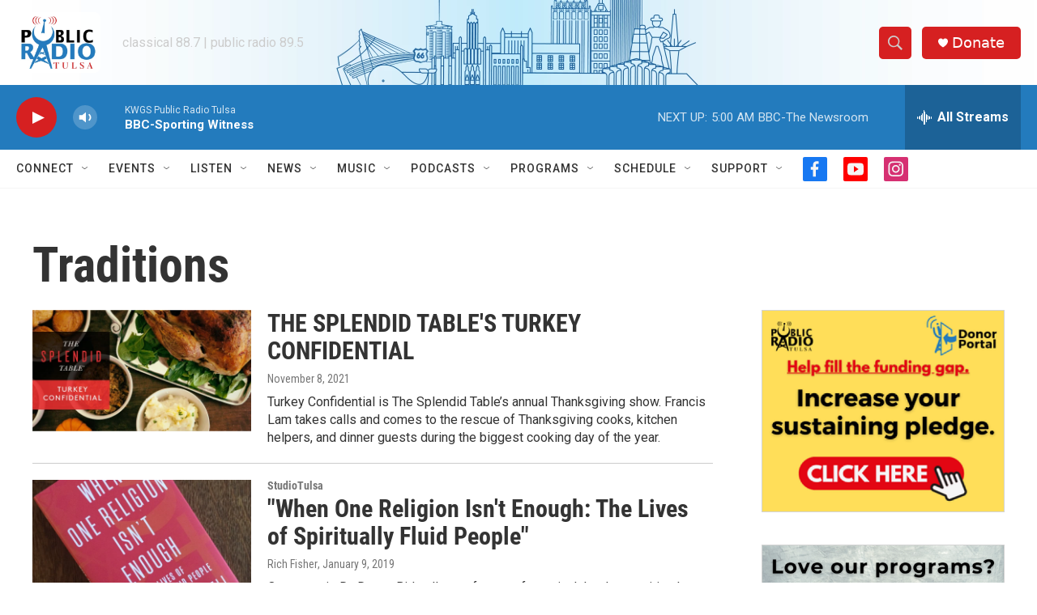

--- FILE ---
content_type: text/html; charset=utf-8
request_url: https://www.google.com/recaptcha/api2/aframe
body_size: 270
content:
<!DOCTYPE HTML><html><head><meta http-equiv="content-type" content="text/html; charset=UTF-8"></head><body><script nonce="LXjFgHM3PfjqkyMPGRf0LQ">/** Anti-fraud and anti-abuse applications only. See google.com/recaptcha */ try{var clients={'sodar':'https://pagead2.googlesyndication.com/pagead/sodar?'};window.addEventListener("message",function(a){try{if(a.source===window.parent){var b=JSON.parse(a.data);var c=clients[b['id']];if(c){var d=document.createElement('img');d.src=c+b['params']+'&rc='+(localStorage.getItem("rc::a")?sessionStorage.getItem("rc::b"):"");window.document.body.appendChild(d);sessionStorage.setItem("rc::e",parseInt(sessionStorage.getItem("rc::e")||0)+1);localStorage.setItem("rc::h",'1768733725376');}}}catch(b){}});window.parent.postMessage("_grecaptcha_ready", "*");}catch(b){}</script></body></html>